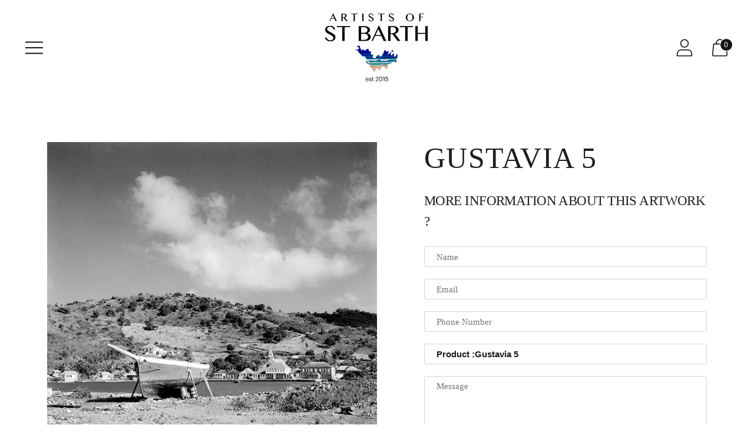

--- FILE ---
content_type: text/javascript; charset=utf-8
request_url: https://artistsofstbarth.org/fr/products/helene-roger-viollet-bonus-19.js
body_size: 42
content:
{"id":7405922156716,"title":"Gustavia 5","handle":"helene-roger-viollet-bonus-19","description":"","published_at":"2022-08-04T10:51:19-11:00","created_at":"2022-08-04T10:51:19-11:00","vendor":"Hélène Roger-Viollet","type":"","tags":[],"price":0,"price_min":0,"price_max":0,"available":true,"price_varies":false,"compare_at_price":null,"compare_at_price_min":0,"compare_at_price_max":0,"compare_at_price_varies":false,"variants":[{"id":41877425356972,"title":"Default Title","option1":"Default Title","option2":null,"option3":null,"sku":"","requires_shipping":true,"taxable":true,"featured_image":null,"available":true,"name":"Gustavia 5","public_title":null,"options":["Default Title"],"price":0,"weight":0,"compare_at_price":null,"inventory_management":null,"barcode":"","requires_selling_plan":false,"selling_plan_allocations":[]}],"images":["\/\/cdn.shopify.com\/s\/files\/1\/1989\/7499\/files\/G5.jpg?v=1735335057"],"featured_image":"\/\/cdn.shopify.com\/s\/files\/1\/1989\/7499\/files\/G5.jpg?v=1735335057","options":[{"name":"Title","position":1,"values":["Default Title"]}],"url":"\/fr\/products\/helene-roger-viollet-bonus-19","media":[{"alt":null,"id":30457531433132,"position":1,"preview_image":{"aspect_ratio":1.009,"height":793,"width":800,"src":"https:\/\/cdn.shopify.com\/s\/files\/1\/1989\/7499\/files\/G5.jpg?v=1735335057"},"aspect_ratio":1.009,"height":793,"media_type":"image","src":"https:\/\/cdn.shopify.com\/s\/files\/1\/1989\/7499\/files\/G5.jpg?v=1735335057","width":800}],"requires_selling_plan":false,"selling_plan_groups":[]}